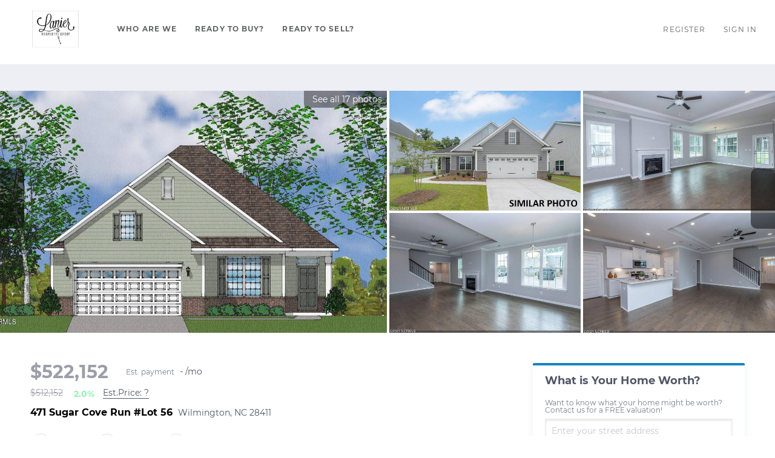

--- FILE ---
content_type: text/html; charset=utf-8
request_url: https://search.lanierpropertygroup.com/sold-listing/detail/1144849529/471-Sugar-Cove-Run-Lot-56-Wilmington-NC
body_size: 12063
content:
<!doctype html><html lang="en"><head><meta http-equiv="content-type" content="text/html;charset=utf-8"><meta name="viewport" content="width=device-width,initial-scale=1,minimum-scale=1,maximum-scale=1,user-scalable=no"><link rel="dns-prefetch" href="//static.chimeroi.com"><link rel="dns-prefetch" href="//cdn.chime.me"><meta name="format-detection" content="telephone=no"><meta name="mobile-web-app-capable" content="yes"><title>471 Sugar Cove Run #Lot 56, Wilmington, NC 28411 – 100340617 - Lani...</title><link rel="canonical" href="https://search.lanierpropertygroup.com/sold-listing/detail/1144849529/471-Sugar-Cove-Run-Lot-56-Wilmington-NC">   <meta name="google-site-verification" content="f5UEvTLo2BgIguH5PFoUSboGbP7o_4zjVRqeRrgbF0E" />  <meta name="title" property="og:title" content="471 Sugar Cove Run #Lot 56, Wilmington, NC 28411 – 100340617 - Lani..."><meta name="twitter:card" content="summary_large_image"><meta name="twitter:title" content="471 Sugar Cove Run #Lot 56, Wilmington, NC 28411 – 100340617 - Lani..."><meta name="keywords" content="471 Sugar Cove Run #Lot 56 Wilmington,NC 28411, $512152, Listing # 100340617, 5 bedrooms, 5 bathrooms, 2453 square feet"><meta name="description" content="View photos and details for 471 Sugar Cove Run #Lot 56, Wilmington, NC 28411 (100340617). Don't miss your chance to see this property!"><meta property="og:description" content="View photos and details for 471 Sugar Cove Run #Lot 56, Wilmington, NC 28411 (100340617). Don't miss your chance to see this property!"><meta name="twitter:description" content="View photos and details for 471 Sugar Cove Run #Lot 56, Wilmington, NC 28411 (100340617). Don't miss your chance to see this property!"><meta property="og:image:width" content="1200"><meta property="og:image:height" content="630">  <meta property="og:image" content="https://img.chime.me/imageemb/mls-listing/684/100340617/a53216b9/1766047479/original_BMABDkIhCADQG0n70MBuo0Bqm-nUOv9_9Zy5XwBq37DHb6kvtxx0dOhuLUFtf4fWU_ENzBcq0oXoxvTQJBaRJEp8voUph88sdwAAAP__.jpg"><meta name="twitter:image" content="https://img.chime.me/imageemb/mls-listing/684/100340617/a53216b9/1766047479/original_BMABDkIhCADQG0n70MBuo0Bqm-nUOv9_9Zy5XwBq37DHb6kvtxx0dOhuLUFtf4fWU_ENzBcq0oXoxvTQJBaRJEp8voUph88sdwAAAP__.jpg"><meta name="theme-color" content="#FFF"><link rel="shortcut icon" href="https://cdn.chime.me/image/fs/sitebuild/2020128/12/original_28b55210-63cb-438d-a76f-8ffc2fac74a8.jpeg"><link rel="apple-touch-icon" sizes="144x144" href="https://cdn.chime.me/image/fs/sitebuild/2020128/12/w144_original_28b55210-63cb-438d-a76f-8ffc2fac74a8.jpeg"><link rel="apple-touch-icon" sizes="120x120" href="https://cdn.chime.me/image/fs/sitebuild/2020128/12/w120_original_28b55210-63cb-438d-a76f-8ffc2fac74a8.jpeg"><link rel="apple-touch-icon" sizes="72x72" href="https://cdn.chime.me/image/fs/sitebuild/2020128/12/w72_original_28b55210-63cb-438d-a76f-8ffc2fac74a8.jpeg"><link rel="apple-touch-icon" sizes="52x52" href="https://cdn.chime.me/image/fs/sitebuild/2020128/12/w52_original_28b55210-63cb-438d-a76f-8ffc2fac74a8.jpeg"><meta http-equiv="X-UA-Compatible" content="IE=edge"><link href="//static.chimeroi.com/site-ssr/main-b5149d70.css" rel="stylesheet"><link href="//static.chimeroi.com/site-ssr/template/1769245055636/standard.css" rel="stylesheet"><link rel="stylesheet" href="/styleAndTheme.css?t=1769288271446&display=block&siteId=9400&pageId=1074668"> <link href="//static.chimeroi.com/site-ssr/modules/md-header/standard-29b51076.css" rel="stylesheet"><link href="//static.chimeroi.com/site-ssr/modules/md-sold-detail/standard-3c57ac7f.css" rel="stylesheet"><link href="//static.chimeroi.com/site-ssr/modules/md-map/standard-46fb9232.css" rel="stylesheet"><link href="//static.chimeroi.com/site-ssr/modules/md-form/get-more-info-v4-d1af6d98.css" rel="stylesheet"><link href="//static.chimeroi.com/site-ssr/modules/md-quick-search/standard-2550baea.css" rel="stylesheet"><link href="//static.chimeroi.com/site-ssr/modules/md-footer/standard-d36b0c8c.css" rel="stylesheet"><link href="//static.chimeroi.com/site-ssr/modules/md-footer-a309111a.css" rel="stylesheet"><link href="//static.chimeroi.com/site-ssr/modules/md-header-1b0f5288.css" rel="stylesheet"><link href="//static.chimeroi.com/site-ssr/modules/md-form/get-more-info-v3-c016f06c.css" rel="stylesheet">  <script>window.lngNsDetail={"lng":"en","ns":{"md-header":"https://cdn.lofty.com/doc/international/Site/en/md-header/1737341042036/Site-md-header.en.json","md-sold-detail":"https://cdn.lofty.com/doc/fs/international/2025925/1/4150d275-e345-4b02-a24a-306b3fa98ba9/Site-md-sold-detail.en.json","md-map":"https://cdn.lofty.com/doc/fs/international/2025818/0/73b3fdf2-7086-4065-baba-f4663b3c6c63/Site-md-map.en.json","md-form":"https://cdn.lofty.com/doc/fs/international/2025925/1/a4a6f93b-64f5-42f6-8884-7080a17e1235/Site-md-form.en.json","md-quick-search":"https://cdn.lofty.com/doc/international/Site/en/md-quick-search/1662600421037/Site-md-quick-search.en.json","md-footer":"https://cdn.lofty.com/doc/international/Site/en/md-footer/1742172387854/Site-md-footer.en.json","md-detail-info":"https://cdn.lofty.com/doc/fs/international/20251117/1/a24ec2c4-b28e-494f-8f61-3aa3d9ab3b63/Site-md-detail-info.en.json","common":"https://cdn.lofty.com/doc/fs/international/20251027/1/fffd8852-fd74-403a-92b4-b4dc353165b3/Site-common.en.json"}}</script>   <input id="requestId" value="199853066_1769288271088" hidden> </head><body class="site listing-detail-sold standard"><div id="body-plugin"><!--[--><!----><!--]--></div><main id="app" class="page-content"><!--[--><header class="md-header standard" style="--header-logo-fontsize:30px;"><div role="navigation" style="color:#646565;--header-hovercolor:;--header-bgcolor:#ffffff;--header-sec-txtcolor:;--header-sec-bgcolor:;font-family:var(--font-bold);font-size:12px;" class="nosticky header-container"><div class="header-bg" style="background:#ffffff;"></div> <!-- logo start --> <a class="logo" href="https://www.lanierpropertygroup.com" rel="noopener noreferrer" role="button" tabindex="0"><img style="height:2.2em;" src="https://cdn.chime.me/image/fs/sitebuild/2020128/12/h200_original_54cc152f-91ec-4dee-a64b-e4005e556851.png" alt="Intracoastal Realty"></a> <!----> <!-- logo end --> <div class="nav-container"><!-- nav options ( Webpage navigation ) start --> <ul class="head-menu"><!--[--><li class="menu-item"><!--[--><a href="https://www.lanierpropertygroup.com/about" target="_self" rel="noopener noreferrer" class="uppercase"><!--[-->Who Are We<!--]--></a><!--]--></li><li class="menu-item"><!--[--><a href="https://www.lanierpropertygroup.com/buy" target="_self" rel="noopener noreferrer" class="uppercase"><!--[-->Ready To Buy?<!--]--></a><!--]--></li><li class="menu-item"><!--[--><a href="https://www.lanierpropertygroup.com/real-estate-marketing" target="_self" rel="noopener noreferrer" class="uppercase"><!--[-->Ready To Sell?<!--]--></a><!--]--></li><!--]--> <!----> <!----></ul> <!-- nav options ( Webpage navigation ) end --> <!-- google translate start --> <!--[--><!----> <!----><!--]--> <!-- google translate end --> <!--  User Info  start --> <ul class="head-account"><!--  Has logged   Display user related information  start --> <!--[--><!--  Has logged   Display user related information  end --><!--  not logged in   Show Login Register  start --><li class="menu-item item-regist"><span role="button" tabindex="0">Register</span></li> <li class="menu-item item-login"><span role="button" tabindex="0">Sign In</span></li><!--]--> <!--  not logged in   Show Login Register  end --></ul> <!--  User Info  end --></div> <!-- mobile language nav start --> <!----> <!-- mobile language nav end --> <!----> <div class="nav-mask"></div> <div style="display:none;" class="iconfont icon-menu"></div></div> <div class="header-placeholder"><div style="height:2.2em;min-height:24px;"></div></div> <!----></header><div class="md-sold-detail standard pc" style="padding-top:10px;margin-bottom:50px;"><!--[--><div class="listing-detail-banner standard" style=""><!-- mobile top banner start --> <!--[--><!-- mobile top banner end --><!-- pc top banner start --><div class="pc-fixed-banner" style=""><div class="banner-box mg-container"><div class="center mg-container"><div class="price-address"><div class="price-container price"><!-- nodisclosureDes not equal to null hour ， Forced to price add mosaic ( only for Pocket listing of listings ) --> <!--[--><span class="first-price">$522,152<!----></span> <span class="second-price">$512,152</span> <span class="up trend"><span class="iconfont icon-trend-up"></span> <span class="iconfont icon-trend-down"></span> 2.0%</span><!--]--></div> <div class="est-price-container est-price"><span class="text">Est.Price:</span> <!--[--><span class="value">?</span> <div class="popper"><p class="tip">For more information regarding the value of a property, please <span class="contact-us">contact us</span> for a free consultation.</p></div><!--]--></div> <!-- address start --> <!-- address start --> <div class="address"><span class="street">471 Sugar Cove Run #Lot 56</span> <span class="city">Wilmington, NC 28411</span></div> <!-- address end --></div> <div class="save-share-tour"><span class="item share"><i class="iconfont icon-v2-share-Normal default"></i> <!-- hover share icon --> <i class="iconfont icon-v2-share-hover hover"></i> <div class="popper"><div class="standard share-btn"><a class="share-item" target="_blank" href="https://twitter.com/share?text=Instantly view all photos and details of this hot listing and own the perfect place before other buyers. &amp;url=http://search.lanierpropertygroup.com/sold-listing/detail/1144849529/471-Sugar-Cove-Run-Lot-56-Wilmington-NC" rel="noopener noreferrer"><span class="iconfont twitter icon-newtwitter-round"></span></a> <a class="share-item" target="_blank" href="https://www.facebook.com/share.php?u=http://search.lanierpropertygroup.com/sold-listing/detail/1144849529/471-Sugar-Cove-Run-Lot-56-Wilmington-NC" rel="noopener noreferrer"><span class="iconfont facebook icon-facebook1"></span></a> <a class="share-item" href="mailTo:?subject=Hot Listing - 471 Sugar Cove Run #Lot 56, Wilmington, NC 28411&amp;body=Hi. Take a look at this property: http://search.lanierpropertygroup.com/sold-listing/detail/1144849529/471-Sugar-Cove-Run-Lot-56-Wilmington-NC" rel="noopener noreferrer"><span class="iconfont gmail icon-email-round"></span></a> <a class="share-item" target="_blank" href="https://www.linkedin.com/shareArticle?url=http://search.lanierpropertygroup.com/sold-listing/detail/1144849529/471-Sugar-Cove-Run-Lot-56-Wilmington-NC&amp;title=Hot Listing in Wilmington" rel="noopener noreferrer"><span class="iconfont linkedin icon-linkedin-round"></span></a></div></div></span> <span class="item request">Request a FREE Analysis</span></div></div></div></div><!--]--> <!-- pc top fixed banner end --> <div class="breadcrumb-sold-container standard"><div class="breadcrumb-bar f-col"><!-- <span class="fack-link"> Home </span>
            <span class="arrow" v-if="state"> &gt; </span>--></div></div> <!-- pc top banner end --> <div class="swiper swiper-pc swiper" tracksource="detail-info-img" loopfillgroupwithblank="false"><!--[--><!--]--><div class="swiper-wrapper"><!--[--><!--]--><!--[--><div class="swiper-slide slide-pc slide-5" style="width:calc((100% - 0px)/1);margin-right:0px;"><!--[--><div class="slide-left photo-item-pc"><div class="swiper-box"><div class="img-box swiper-img"><!----> <div class="img-content" style="z-index:0;"><img class="" style="" src="https://img.chime.me/imageemb/mls-listing/684/100340617/a53216b9/1766047479/w1200_original_BMABDkIhCADQG0n70MBuo0Bqm-nUOv9_9Zy5XwBq37DHb6kvtxx0dOhuLUFtf4fWU_ENzBcq0oXoxvTQJBaRJEp8voUph88sdwAAAP__.jpg" alt="Wilmington, NC 28411,471 Sugar Cove Run #Lot 56"></div> <!--[--><!--]--></div></div> <span class="house-count" style="cursor:pointer;"><span class="iconfont icon-pic"></span>See all 17 photos</span></div> <div class="slide-right clearfix"><!--[--><div class="img-item photo-item-pc"><div class="swiper-box"><div class="img-box swiper-img"><!----> <div class="img-content" style="z-index:0;"><img class="" style="" src="https://img.chime.me/imageemb/mls-listing/684/100340617/a7a5e08d/1766047479/w600_original_BMABDgQRDAXQG2lsYsveptofbGIIZs4_r54z949I7XJ73EuxYNnp6NRhTai2B9S6FGyK9hVOmRMkqjdmUQtBIB-O5jm4_yxvAAAA__8.jpg" alt="Wilmington, NC 28411,471 Sugar Cove Run #Lot 56"></div> <!--[--><!--]--></div></div></div><div class="img-item photo-item-pc"><div class="swiper-box"><div class="img-box swiper-img"><!----> <div class="img-content" style="z-index:0;"><img class="" style="" src="https://img.chime.me/imageemb/mls-listing/684/100340617/e81d573c/1766047479/w600_original_BMALDgMREADQGxlTqU9vYz5BE0uwe_599Zy5fwAsl9njXqxLhQyPDl2lZajtUWg9F91gPRJFpxzQOv0EQp8oCvEXmVNy5j_LGwAA__8.jpg" alt="Wilmington, NC 28411,471 Sugar Cove Run #Lot 56"></div> <!--[--><!--]--></div></div></div><div class="img-item photo-item-pc"><div class="swiper-box"><div class="img-box swiper-img"><!----> <div class="img-content" style="z-index:0;"><img class="" style="" src="https://img.chime.me/imageemb/mls-listing/684/100340617/df7e7cc7/1766047479/w600_original_BMABDsIgDAXQG1FX20i8TffbbZggBNDz711r9fkmgn_TbL-BGOF7QqtUw4vRVf5BpdoZkzi2zXFkzQYxefJDWQ5kUewvsKZPP-8AAAD__w.jpg" alt="Wilmington, NC 28411,471 Sugar Cove Run #Lot 56"></div> <!--[--><!--]--></div></div></div><div class="img-item photo-item-pc"><div class="swiper-box"><div class="img-box swiper-img"><!----> <div class="img-content" style="z-index:0;"><img class="" style="" src="https://img.chime.me/imageemb/mls-listing/684/100340617/7cc8aed6/1766047479/w600_original_BMCJDUIhDADQjaiUBo9tegmYIATQ-f-r58z9AlD7hj1-S325SdDRobs1htr-Dq1z8Q3EJBwj3W-PbG_SjEiCKJZTfLqn8JnlCgAA__8.jpg" alt="Wilmington, NC 28411,471 Sugar Cove Run #Lot 56"></div> <!--[--><!--]--></div></div></div><!--]--></div><!--]--><!----></div><!--]--><!--[--><!--]--></div><!----><!----><!----><!--[--><div class="swiper-button-prev iconfont icon-prev"></div><div class="swiper-button-next iconfont icon-next"></div><!--]--></div> <!----> <div class="pswp" tabindex="-1" role="dialog" aria-hidden="true"><div class="pswp__bg"></div> <div class="pswp__scroll-wrap"><div class="pswp__container"><div class="pswp__item"></div> <div class="pswp__item"></div> <div class="pswp__item"></div></div> <div class="pswp__ui pswp__ui--hidden"><div class="pswp__top-bar"><div class="pswp__counter"></div> <button class="pswp__button pswp__button--close" title="Close (Esc)"></button> <button class="pswp__button pswp__button--share" title="Share"></button> <button class="pswp__button pswp__button--fs" title="Toggle fullscreen"></button> <button class="pswp__button pswp__button--zoom" title="Zoom in/out"></button> <div class="pswp__preloader"><div class="pswp__preloader__icn"><div class="pswp__preloader__cut"><div class="pswp__preloader__donut"></div></div></div></div></div> <div class="pswp__share-modal pswp__share-modal--hidden pswp__single-tap"><div class="pswp__share-tooltip"></div></div> <button class="pswp__button button-prev iconfont icon-prev" title="Previous (arrow left)"></button> <button class="pswp__button button-next iconfont icon-prev" title="Next (arrow right)"></button> <div class="pswp__caption"><div class="pswp__caption__center"></div></div></div></div></div></div> <div class="mg-container detail-box" style="padding-top:10px;margin-bottom:50px;"><!--[--><div class="detail-info"><!-- other components between Provided top and Provided above --> <!----> <!-- price/calculator start --> <div class="detail-info-header"><p class="first-price">$522,152<!----></p> <!-- Calculator start --> <div class="calculator"><span class="iconfont icon-caculator"><span class="payment-text">Est. payment</span></span> <label>-</label>/mo</div> <!-- Calculator end --> <!-- Original Price and Est-Price start --> <div class="second-box"><!--[--><p class="second-price">$512,152</p> <span class="up trend"><span class="iconfont icon-trend-up"></span> <span class="iconfont icon-trend-down"></span> 2.0%</span><!--]--> <div class="est-price-container est-price"><span class="text">Est.Price:</span> <!--[--><span class="value">?</span> <div class="popper"><p class="tip">For more information regarding the value of a property, please <span class="contact-us">contact us</span> for a free consultation.</p></div><!--]--></div></div> <!-- Original Price and Est-Price end --> <!-- Tour Button start --> <!-- Tour Button end --></div> <!-- price/calculator end --> <h1 class="address"><span class="street">471 Sugar Cove Run #Lot 56</span> <span class="city">Wilmington, NC 28411</span></h1> <!-- address end --> <div class="count-sold-date"><!-- Bath/Bed/Sqt start --> <div class="count"><div class="bed-count clearfix"><p class="count-logo iconfont icon-bed"></p> <p><span class="number">5</span> <span class="house">Beds</span></p></div> <div class="bath-count clearfix"><p class="count-logo iconfont icon-bath"></p> <p><span class="number">4</span> <span class="house">Baths</span></p></div> <div class="sqft-count clearfix"><p class="count-logo iconfont icon-sqft"></p> <p><span class="number">2,453</span> <span class="house">SqFt</span></p></div></div> <!-- Bath/Bed/Sqt end --> <!-- address start --> <!-- calculator start --> <span class="sold-date">SOLD DATE : 05/12/2023</span></div> <hr class="line"> <div><div class="detail-info-group"><!--[--><!--]--> <div class="detail-info-group-container"><div class="key-info"><h2 class="detail-title">Key Details</h2> <div class="two-columns content"><!--[--><p class="info-content"><span class="info-title">Sold Price</span> <span class="info-data">$522,152</span></p><p class="info-content"><span class="info-title">Property Type</span> <span class="info-data">Single Family Home</span></p><p class="info-content"><span class="info-title">Sub Type</span> <span class="info-data">Single Family Residence</span></p><p class="info-content"><span class="info-title">Listing Status</span> <span class="info-data">Sold</span></p><p class="info-content"><span class="info-title">Purchase Type</span> <span class="info-data">For Sale</span></p><p class="info-content"><span class="info-title">Square Footage</span> <span class="info-data">2,453 sqft</span></p><p class="info-content"><span class="info-title">Price per Sqft</span> <span class="info-data">$212</span></p><p class="info-content"><span class="info-title">Subdivision</span> <span class="info-data">Scotts Hill Village</span></p><p class="info-content"><span class="info-title">MLS Listing ID</span> <span class="info-data">100340617</span></p><p class="info-content"><span class="info-title">Sold Date</span> <span class="info-data">05/12/23</span></p><p class="info-content"><span class="info-title">Style</span> <span class="info-data">Wood Frame</span></p><p class="info-content"><span class="info-title">Bedrooms</span> <span class="info-data">5</span></p><p class="info-content"><span class="info-title">Full Baths</span> <span class="info-data">4</span></p><p class="info-content"><span class="info-title">HOA Fees</span> <span class="info-data">$900</span></p><p class="info-content"><span class="info-title">HOA Y/N</span> <span class="info-data">Yes</span></p><p class="info-content"><span class="info-title">Year Built</span> <span class="info-data">2022</span></p><p class="info-content"><span class="info-title">Lot Size</span> <span class="info-data">10,019 Sqft</span></p><p class="info-content"><span class="info-title">Acres</span> <span class="info-data">0.23</span></p><p class="info-content"><span class="info-title">Lot Dimensions</span> <span class="info-data">Irregular</span></p><p class="info-content"><span class="info-title">Property Sub-Type</span> <span class="info-data">Single Family Residence</span></p><p class="info-content"><span class="info-title">Source</span> <span class="info-data">Hive MLS</span></p><!--]--></div></div> <div class="key-info"><p class="detail-title">Property Description</p> <div class="info-des"><p class="info-content"><span class="info-data">Located in the highly desirable Scotts Hill area, Scotts Hill Village is a natural gas community with direct access to I-40 and 17N for an easy commute to the area beaches and all of the best shopping and dining. The Chadwick is a modern ranch style home with 5 bedrooms, 4 full baths including two Guest Suites.  First floor primary bedroom features tray ceiling, walk-in tile shower, linen closet and large walk-in closet that connects directly to laundry room.  Family Room with tray ceiling and fireplace flows into an eating area and Kitchen.  Spacious Kitchen features gourmet layout with gas range, wall mounted microwave and oven, white Farmhouse sink, Island with bar seating and walk-in Pantry.  1st Floor Guest Suite & Upstairs Guest Suite are the perfect spots when family and friends come to visit.  Outside enjoy the 15x10 screened rear porch and fully sodded front & back yards. Home is under construction.  Photos are of a similar home. Colors and finishes will vary.</span></p></div></div></div> <!--[--><div style="" class="key-info"><h2 class="detail-title">Location</h2> <div class="two-columns content"><!--[--><p class="info-content"><span class="info-title">State</span> <span class="info-data">NC</span></p><p class="info-content"><span class="info-title">County</span> <span class="info-data">New Hanover</span></p><p class="info-content"><span class="info-title">Community</span> <span class="info-data">Scotts Hill Village</span></p><p class="info-content"><span class="info-title">Zoning</span> <span class="info-data">R-15</span></p><p class="info-content"><span class="info-title">Direction</span> <span class="info-data">Heading North on Market Street. Keep right at the fork, follow signs for US-17 N and merge onto US-17 N. Turn Right on Scotts Hill Loop Road. Turn Right on Pandion Drive. Model home is located at: 1021 Pandion Dr. Wilmington, NC 28411.</span></p><!--]--></div></div><div style="" class="key-info"><h2 class="detail-title">Rooms</h2> <div class="two-columns content"><!--[--><p class="info-content"><span class="info-title">Primary Bedroom Level</span> <span class="info-data">Primary Living Area</span></p><!--]--></div></div><div style="" class="key-info"><h2 class="detail-title">Interior</h2> <div class="two-columns content"><!--[--><p class="info-content"><span class="info-title">Interior Features</span> <span class="info-data">Master Downstairs, Walk-in Closet(s), Tray Ceiling(s), High Ceilings, Solid Surface, Kitchen Island, Ceiling Fan(s), Pantry, Walk-in Shower, Blinds/Shades, Gas Log, Walk-In Closet(s)</span></p><p class="info-content"><span class="info-title">Heating</span> <span class="info-data">Heat Pump, Natural Gas</span></p><p class="info-content"><span class="info-title">Cooling</span> <span class="info-data">Central Air</span></p><p class="info-content"><span class="info-title">Flooring</span> <span class="info-data">LVT/LVP, Carpet, Tile</span></p><p class="info-content"><span class="info-title">Fireplaces Type</span> <span class="info-data">Gas Log</span></p><p class="info-content"><span class="info-title">Fireplace</span> <span class="info-data">Yes</span></p><p class="info-content"><span class="info-title">Window Features</span> <span class="info-data">Thermal Windows</span></p><p class="info-content"><span class="info-title">Appliance</span> <span class="info-data">Vented Exhaust Fan, Gas Cooktop, Built-In Microwave, Refrigerator, Disposal, Dishwasher</span></p><p class="info-content"><span class="info-title">Laundry</span> <span class="info-data">Dryer Hookup, Washer Hookup, Laundry Room</span></p><!--]--></div></div><div style="" class="key-info"><h2 class="detail-title">Exterior</h2> <div class="two-columns content"><!--[--><p class="info-content"><span class="info-title">Exterior Feature</span> <span class="info-data">Irrigation System, Thermal Doors</span></p><p class="info-content"><span class="info-title">Parking Features</span> <span class="info-data">On Site, Paved</span></p><p class="info-content"><span class="info-title">Garage Spaces</span> <span class="info-data">2.0</span></p><p class="info-content"><span class="info-title">Utilities Available</span> <span class="info-data">Sewer Available, Water Available</span></p><p class="info-content"><span class="info-title">Amenities Available</span> <span class="info-data">Maintenance Common Areas, Maintenance Roads, Management, Sidewalks, Street Lights, Taxes, Trash</span></p><p class="info-content"><span class="info-title">Roof Type</span> <span class="info-data">Architectural Shingle</span></p><p class="info-content"><span class="info-title">Porch</span> <span class="info-data">Covered, Screened</span></p><!--]--></div></div><div style="" class="key-info"><h2 class="detail-title">Building</h2> <div class="two-columns content"><!--[--><p class="info-content"><span class="info-title">Story</span> <span class="info-data">2</span></p><p class="info-content"><span class="info-title">Entry Level</span> <span class="info-data">One and One Half</span></p><p class="info-content"><span class="info-title">Foundation</span> <span class="info-data">Slab</span></p><p class="info-content"><span class="info-title">Water</span> <span class="info-data">Public</span></p><p class="info-content"><span class="info-title">Structure Type</span> <span class="info-data">Irrigation System,Thermal Doors</span></p><p class="info-content"><span class="info-title">New Construction</span> <span class="info-data">Yes</span></p><!--]--></div></div><div style="" class="key-info"><h2 class="detail-title">Others</h2> <div class="two-columns content"><!--[--><p class="info-content"><span class="info-title">Tax ID</span> <span class="info-data">R02900-002-221-000</span></p><p class="info-content"><span class="info-title">Acceptable Financing</span> <span class="info-data">Cash, Conventional, VA Loan</span></p><p class="info-content"><span class="info-title">Listing Terms</span> <span class="info-data">Cash, Conventional, VA Loan</span></p><p class="info-content"><span class="info-title">Special Listing Condition</span> <span class="info-data">Standard</span></p><!--]--></div></div><!--]--></div></div> <p class="read-more"><span>Read Less</span></p></div> <div class="est-request"><div class="est-request-container standard"><div class="banner"><h2 class="title">What is Your Home Worth?</h2></div> <div class="box"><!----> <p class="address-tip">Want to know what your home might be worth? Contact us for a FREE valuation!</p> <div class="address-input standard"><div class="left-box"><input type="text" autocomplete="off" name="address" class="input" placeholder="Enter your street address" style="border-color:;" value=""> <div class="close-box" role="button" tabindex="0" aria-label="Clear address"><span class="iconfont icon-search-close" aria-hidden="true"></span></div> <span class="iconfont icon-search" role="button" tabindex="0" aria-label="Search"></span></div> <div class="right-box"><div style="" class="submit-btn"><!----> <div class="submit">Submit</div></div></div> <div style="display:none;" class="empty-error"><span class="iconfont icon-error" aria-hidden="true"></span> <span class="error-text">Please enter valid address.</span></div></div> <div style="display:none;" class="empty-error"><span class="iconfont icon-error"></span> <span class="error-text">Please enter address.</span></div> <button type="button" class="address-button">Request a FREE Analysis</button> <!--[--><div class="agent-info"><div class="img-box agent-head"><!----> <div class="img-content" style="z-index:0;"><img class="" style="" src="https://cdn.chime.me/image/fs/user-info/2022411/14/w600_original_28cab247-4022-4869-b7e9-93e6b1eb5db2.png" alt="Lanier Property Group Team"></div> <!--[--><!--]--></div> <div class="info"><h3 class="agent-name">Lanier Property Group Team</h3> <!----> <a class="email" href="/cdn-cgi/l/email-protection#a5d6d1c0d5cdc4cbccc0c9c4cbccc0d7e5c2c8c4ccc98bc6cac8" rel="noopener noreferrer"><span class="__cf_email__" data-cfemail="dfacabbaafb7beb1b6bab3beb1b6baad9fb8b2beb6b3f1bcb0b2">[email&#160;protected]</span></a> <a class="phone" href="tel:+1(910) 398-4304" rel="noopener noreferrer">+1(910) 398-4304</a></div></div> <!--[--><!--]--><!--]--> <p class="bottom-tip">Our team is ready to help you sell your home for the highest possible price ASAP</p></div></div></div><!--]--></div> <div class="mg-container" style="padding-top:10px;margin-bottom:50px;"><!--[--><div class="md-mls standard"><hr class="line"> <div class="mls-container"><!-- SITE-15435 --> <div class="mls-img img-content"><img class="" style="" src="https://cdn.chime.me/image/fs/cmsbuild/20241026/1/h600_original_394cc968-5055-414d-94db-18638c283ca2.png" alt="Hive MLS / Savannah / Classic / (NCRMLS) / Cape Fear Realtors"></div> <div class="text-container"><!----> <div class="mls-provided-container standard"><div class="mls-provided">Listed by Mungo Homes<br>Bought with Nest Realty</div></div></div></div></div><!--]--></div> <!----><!--]--> <!----></div><div class="md-map standard" style="margin-bottom:60px;"><div class="mg-container mobile-no-margin" style=""><!--[--><div class="mg-title"><h2>NEARBY SCHOOLS &amp; BUSINESSES</h2></div> <div class="map-content" style="height:0px;"><div class="noscore map-container" style=""><!----> <!----></div> <div class="map-tab mg-scrollbar show-collapse show-business"><div class="tab-collapse"><i class="iconfont icon-expand"></i> <i class="iconfont icon-arrow-down"></i></div> <div class="tab-header" style=""><!--[--><span class="active house item">PROPERTIES</span><!--]--></div> <div class="tab-body" style=""><!--[--><div class="more-panel house tab-content" style=""><!--[--><ul class="list"><!--[--><li class="item"><a href="/listing-detail/1171130315/415-Sugar-Cove-Lot-44-Wilmington-NC" target="_self" rel="noopener noreferrer"><p class="addr">415 Sugar Cove #Lot 44, Wilmington, NC 28411</p> <p class="desc"><span class="vertical-line">5 Beds</span> <span class="vertical-line">4 Baths</span> <span class="vertical-line">2,453 SqFt</span></p> <p class="desc">Single Family Home</p> <div class="house-mls-info"><div class="mls-info"><!----> <div>Listed by Keller Williams Innovate-Wilmington</div></div> <div class="house-mls-info-logo"><img class="" style="" src="https://cdn.chime.me/image/fs/cmsbuild/20241026/1/h600_original_394cc968-5055-414d-94db-18638c283ca2.png" alt></div></div></a></li><li class="item"><a href="/listing-detail/1168890708/1279-Pandion-DR-Wilmington-NC" target="_self" rel="noopener noreferrer"><p class="addr">1279 Pandion DR, Wilmington, NC 28411</p> <p class="desc"><span class="vertical-line">6 Beds</span> <span class="vertical-line">4 Baths</span> <span class="vertical-line">4,177 SqFt</span></p> <p class="desc">Single Family Home</p> <div class="house-mls-info"><div class="mls-info"><!----> <div>Listed by Palm Realty, Inc.</div></div> <div class="house-mls-info-logo"><img class="" style="" src="https://cdn.chime.me/image/fs/cmsbuild/20241026/1/h600_original_394cc968-5055-414d-94db-18638c283ca2.png" alt></div></div></a></li><li class="item"><a href="/listing-detail/1175613115/8948-Cobble-Ridge-DR-Wilmington-NC" target="_self" rel="noopener noreferrer"><p class="addr">8948 Cobble Ridge DR, Wilmington, NC 28411</p> <p class="desc"><span class="vertical-line">5 Beds</span> <span class="vertical-line">4 Baths</span> <span class="vertical-line">2,946 SqFt</span></p> <p class="desc">Single Family Home</p> <div class="house-mls-info"><div class="mls-info"><!----> <div>Listed by Berkshire Hathaway HomeServices Carolina Premier Properties</div></div> <div class="house-mls-info-logo"><img class="" style="" src="https://cdn.chime.me/image/fs/cmsbuild/20241026/1/h600_original_394cc968-5055-414d-94db-18638c283ca2.png" alt></div></div></a></li><li class="item"><a href="/listing-detail/1175430245/121-Marshfield-DR-Wilmington-NC" target="_self" rel="noopener noreferrer"><p class="addr">121 Marshfield DR, Wilmington, NC 28411</p> <p class="desc"><span class="vertical-line">4 Beds</span> <span class="vertical-line">5 Baths</span> <span class="vertical-line">4,100 SqFt</span></p> <p class="desc">Single Family Home</p> <div class="house-mls-info"><div class="mls-info"><!----> <div>Listed by eXp Realty</div></div> <div class="house-mls-info-logo"><img class="" style="" src="https://cdn.chime.me/image/fs/cmsbuild/20241026/1/h600_original_394cc968-5055-414d-94db-18638c283ca2.png" alt></div></div></a></li><li class="item"><a href="/listing-detail/1168598202/9218-Salem-CT-Wilmington-NC" target="_self" rel="noopener noreferrer"><p class="addr">9218 Salem CT, Wilmington, NC 28411</p> <p class="desc"><span class="vertical-line">4 Beds</span> <span class="vertical-line">4 Baths</span> <span class="vertical-line">2,928 SqFt</span></p> <p class="desc">Single Family Home</p> <div class="house-mls-info"><div class="mls-info"><!----> <div>Listed by Coldwell Banker Sea Coast Advantage</div></div> <div class="house-mls-info-logo"><img class="" style="" src="https://cdn.chime.me/image/fs/cmsbuild/20241026/1/h600_original_394cc968-5055-414d-94db-18638c283ca2.png" alt></div></div></a></li><li class="item"><a href="/listing-detail/1173208319/683-Heart-Pine-AVE-Wilmington-NC" target="_self" rel="noopener noreferrer"><p class="addr">683 Heart Pine AVE, Wilmington, NC 28411</p> <p class="desc"><span class="vertical-line">5 Beds</span> <span class="vertical-line">3 Baths</span> <span class="vertical-line">2,940 SqFt</span></p> <p class="desc">Single Family Home</p> <div class="house-mls-info"><div class="mls-info"><!----> <div>Listed by Mungo Homes</div></div> <div class="house-mls-info-logo"><img class="" style="" src="https://cdn.chime.me/image/fs/cmsbuild/20241026/1/h600_original_394cc968-5055-414d-94db-18638c283ca2.png" alt></div></div></a></li><li class="item"><a href="/listing-detail/1175567224/634-Heart-Pine-AVE-Wilmington-NC" target="_self" rel="noopener noreferrer"><p class="addr">634 Heart Pine AVE, Wilmington, NC 28411</p> <p class="desc"><span class="vertical-line">3 Beds</span> <span class="vertical-line">3 Baths</span> <span class="vertical-line">2,483 SqFt</span></p> <p class="desc">Single Family Home</p> <div class="house-mls-info"><div class="mls-info"><!----> <div>Listed by Mungo Homes</div></div> <div class="house-mls-info-logo"><img class="" style="" src="https://cdn.chime.me/image/fs/cmsbuild/20241026/1/h600_original_394cc968-5055-414d-94db-18638c283ca2.png" alt></div></div></a></li><li class="item"><a href="/listing-detail/1170859443/611-Heart-Pine-AVE-Wilmington-NC" target="_self" rel="noopener noreferrer"><p class="addr">611 Heart Pine AVE, Wilmington, NC 28411</p> <p class="desc"><span class="vertical-line">3 Beds</span> <span class="vertical-line">3 Baths</span> <span class="vertical-line">2,149 SqFt</span></p> <p class="desc">Single Family Home</p> <div class="house-mls-info"><div class="mls-info"><!----> <div>Listed by Mungo Homes</div></div> <div class="house-mls-info-logo"><img class="" style="" src="https://cdn.chime.me/image/fs/cmsbuild/20241026/1/h600_original_394cc968-5055-414d-94db-18638c283ca2.png" alt></div></div></a></li><li class="item"><a href="/listing-detail/1173275228/623-Heart-Pine-AVE-Wilmington-NC" target="_self" rel="noopener noreferrer"><p class="addr">623 Heart Pine AVE, Wilmington, NC 28411</p> <p class="desc"><span class="vertical-line">4 Beds</span> <span class="vertical-line">4 Baths</span> <span class="vertical-line">2,450 SqFt</span></p> <p class="desc">Single Family Home</p> <div class="house-mls-info"><div class="mls-info"><!----> <div>Listed by Mungo Homes</div></div> <div class="house-mls-info-logo"><img class="" style="" src="https://cdn.chime.me/image/fs/cmsbuild/20241026/1/h600_original_394cc968-5055-414d-94db-18638c283ca2.png" alt></div></div></a></li><li class="item"><a href="/listing-detail/1176193688/646-Heart-Pine-AVE-Wilmington-NC" target="_self" rel="noopener noreferrer"><p class="addr">646 Heart Pine AVE, Wilmington, NC 28411</p> <p class="desc"><span class="vertical-line">5 Beds</span> <span class="vertical-line">5 Baths</span> <span class="vertical-line">3,585 SqFt</span></p> <p class="desc">Single Family Home</p> <div class="house-mls-info"><div class="mls-info"><!----> <div>Listed by Mungo Homes</div></div> <div class="house-mls-info-logo"><img class="" style="" src="https://cdn.chime.me/image/fs/cmsbuild/20241026/1/h600_original_394cc968-5055-414d-94db-18638c283ca2.png" alt></div></div></a></li><!--]--></ul> <div class="more"><a href="/listing?layoutType=map&amp;mapType=list&amp;listingSort=RELEVANCE&amp;rect=0%2C0%2C0%2C0&amp;condition=%7B%22location%22%3A%7B%22mapPath%22%3A%5B%22%7B%5C%22lat%5C%22%3A34.355585%2C%5C%22lng%5C%22%3A-77.81842769145912%7D%22%2C%22%7B%5C%22lat%5C%22%3A34.264585000000004%2C%5C%22lng%5C%22%3A-77.81842769145912%7D%22%2C%22%7B%5C%22lat%5C%22%3A34.264585000000004%2C%5C%22lng%5C%22%3A-77.70825801171331%7D%22%2C%22%7B%5C%22lat%5C%22%3A34.355585%2C%5C%22lng%5C%22%3A-77.70825801171331%7D%22%5D%7D%7D" rel="noopener noreferrer">There are 187 listings nearby.</a></div><!--]--></div><!--]--></div> <div class="detail-header" style="display:none;"><span class="to-back"><i class="iconfont icon-prev"></i>Back to previous</span></div> <div class="detail-body" style="display:none;"><div class="school"><p class="name"></p> <ul class="table"><!--[--><!--]--></ul> <!--[--><!--]--> <!----></div></div></div></div> <!----><!--]--></div> <!----></div><div class="md-form get-more-info-v4" style="background-color:#f8f9fd;margin-bottom:60px;"><div class="mg-container form-container" style=""><!--[--><div class="info-agent"><div class="agent-headshot agent-image md-form-info-agent-c5832ce8-ef4b-4456-a967-757a575778d4"><div class="img-box agent-img"><!----> <div class="img-content" style="z-index:0;"><img class="" style="" src="https://cdn.chime.me/image/fs/user-info/2022411/14/w600_original_28cab247-4022-4869-b7e9-93e6b1eb5db2.png" alt="Lanier Property Group Team"></div> <!--[--><!--]--></div> <!--[--><!--]--></div> <div class="agent-detail"><p class="name">Lanier Property Group Team</p> <!--[--><p class="position">Broker |  <span>License ID: 273505</span></p> <p class="phone"><a href="tel:+1(910) 398-4304" target="_top" rel="noopener noreferrer">+1(910) 398-4304</a></p><!--]--></div></div> <div class="info-right"><div class="title"><h2 style="font-size: 1em">GET MORE INFORMATION</h2></div> <form novalidate class="info-form"><!--[--><!--[--><!--]--> <div class="input-content"><div class="basic-info"><!--[--><div class="v-input fullname input-box"><!--[--><!--[--><!--]--> <!----><!--]--> <div class="input-container"><span class="label-top">Name</span> <input type="text" name="fullname" aria-label="fullname" placeholder="Name" maxlength="30" autocomplete="off" value> <!----> <!----> <!----></div> <!----> <p style="display:none;" class="mg-error"></p> <!--[--><!--]--></div><div class="v-input email input-box"><!--[--><!--[--><!--]--> <!----><!--]--> <div class="input-container"><span class="label-top">Email*</span> <input type="email" name="email" aria-label="email" placeholder="Email*" maxlength="50" autocomplete="off" value> <!----> <!----> <!----></div> <div style="display:none;" class="email-suggestion"><!--[--><!--]--></div> <p style="display:none;" class="mg-error"></p> <!--[--><!--]--></div><div class="v-input phone input-box"><!--[--><!--[--><!--]--> <!----><!--]--> <div class="input-container"><span class="label-top">Phone*</span> <input type="tel" name="phone" aria-label="phone" placeholder="Phone*" value="" autocomplete="off"> <!----> <!----> <!----></div> <!----> <p style="display:none;" class="mg-error"></p> <!--[--><!--]--></div><div class="v-input question input-box"><!--[--><!--[--><!--]--> <!----><!--]--> <div class="input-container"><span class="label-top">Message</span> <textarea name="question" aria-label="question" placeholder="Message" autocomplete="off"></textarea> <!----> <!----> <!----></div> <!----> <p style="display:none;" class="mg-error"></p> <!--[--><!--]--></div><!--]--></div> <!----></div> <div class="submit-content"><div class="submit-box"><button type="submit" class="submit" style="background-color:;">SUBMIT</button></div></div> <!--[--><div class="disclaimer-wrap opt-in" style=""><div class="tcpa-consent"><!-- New consent structure: two parts --> <!--[--><!-- Legacy: single text --><div class="noParty disclaimer-item consent-item noTop"><div class="checkbox-li"><div class="check-box-container" style="border-color:#a0a3af;color:#a0a3af;"><span class="iconfont icon-checked" style="display:none;"></span></div> <!----></div> <div class="disclaimer-content party-consent" style="--g-text-color:#a0a3af;"><p>By checking this box, I agree by electronic signature to the <a href="/site/electronic-disclosure-consent" target="_blank" class="privacy-link">Electronic Disclosure Consent Agreement</a>; to receive recurring marketing communication from or on behalf of Intracoastal Realty, including auto-dialed calls, texts, and artificial/prerecorded voice messages (message frequency varies; data rates may apply; reply "STOP" to opt-out of texts or "HELP" for assistance); and to the <a href="/site/privacy-terms#terms-of-service" target="_blank" class="privacy-link">Terms of Service</a> and <a href="/site/privacy-terms#privacy-policy" target="_blank" class="privacy-link">Privacy Policy</a> of this website. Consent not required to make a purchase. I understand that I can call  to obtain direct assistance.</p></div></div><!--]--></div> <div class="custom-disclaimer-list"><!--[--><!--]--></div></div><!--]--><!--]--></form></div> <div class="form-toast toast-mark" style="background-color:;--g-btn-background:#1386c2;display:none;"><div class="toast-wrapper"><div class="toast-icon"><i class="icon-success iconfont" style="color:;"></i></div> <div class="toast-content"><!--[-->Thanks! I&#39;ll get back to you shortly.<!--]--></div> <div class="toast-footer" style="display:none;"><!--[--><!----> <input type="button" class="toast-btn toast-btn1" value="Back" style=""> <input type="button" class="toast-btn toast-btn2" value="Go to Home Page" style="background-color:;border-color:;"><!--]--></div></div></div><!--]--></div></div><div class="md-quick-search standard" style=""><div class="mg-container" style="padding-top:10px;margin-bottom:50px;"><!--[--><div class="mg-title">QUICK SEARCH</div> <div class="list"><ul class="quick-list collapse"><!--[--><li class="quick-search-item"><a href="/listing?listingSortOptions=%5B%7B%22show%22%3Atrue%2C%22label%22%3A%22Default%22%2C%22value%22%3A%22RELEVANCE%22%7D%2C%7B%22show%22%3Atrue%2C%22label%22%3A%22Price-High%20To%20Low%22%2C%22value%22%3A%22PRICE_DESC%22%7D%2C%7B%22show%22%3Atrue%2C%22label%22%3A%22Price-Low%20To%20High%22%2C%22value%22%3A%22PRICE_ASC%22%7D%2C%7B%22show%22%3Atrue%2C%22label%22%3A%22Latest%20Listing%22%2C%22value%22%3A%22MLS_LIST_DATE_L_DESC%22%7D%2C%7B%22show%22%3Atrue%2C%22label%22%3A%22Beds%20(Most)%22%2C%22value%22%3A%22BEDROOMS_DESC%22%7D%2C%7B%22show%22%3Atrue%2C%22label%22%3A%22Baths%20(Most)%22%2C%22value%22%3A%22BATHS_DESC%22%7D%2C%7B%22show%22%3Atrue%2C%22label%22%3A%22Year%20Built(Newest)%22%2C%22value%22%3A%22BUILT_YEAR_DESC%22%7D%2C%7B%22show%22%3Atrue%2C%22label%22%3A%22Square%20Feet%20(Biggest)%22%2C%22value%22%3A%22SQFT_DESC%22%7D%5D&amp;listingSource=0%2BWilmington%2C%20NC&amp;presetParams=%7B%7D&amp;uiConfig=%7B%7D&amp;quickSearchCount=0&amp;quickSearchKey=0%2BWilmington%2C%20NC%7B%7D&amp;mode=grid" title="Wilmington, NC" rel="noopener noreferrer"><span class="search-title">Wilmington, NC</span> <!----> <!----></a></li><!--]--></ul> <!----></div><!--]--></div></div><footer class="md-footer standard" style="--g-text-color:#c6c8d1;"><div class="footer-container" style="background-color:#e2e2e4;color:#fff;"><div class="f-col"><div class="top-content"><div class="left-content"><div class="site-logo"><!--[--><!--[--><img class="logo-item" style="height:1em;" src="https://cdn.chime.me/image/fs/sitebuild/2020128/12/h60_original_5194e0a2-6dca-444f-afdd-fce1e872684a.png" alt="default"><!--]--><!--]--></div> <div class="detail"><!--[--><div class="co-name" style="font-family:var(--font-bold);font-size:1em;color:#fff;">Intracoastal Realty</div><!--]--> <p class="detail-info"><span class="detail-name" style="font-family:var(--font-normal);font-size:1em;color:#fff;">Lanier Property Group Team</span> <span style="font-family:var(--font-normal);font-size:1em;color:#fff;" class="detail-license">License ID:  273505</span></p> <p class="detail-info"><span class="detail-phone" style="font-family:var(--font-normal);font-size:1em;color:#fff;"><a href="tel:+1(910) 398-4304" target="_top" rel="noopener noreferrer">+1(910) 398-4304</a></span> <span class="detail-email" style="font-family:var(--font-normal);font-size:1em;color:#fff;"><a href="/cdn-cgi/l/email-protection#7e0d0a1b0e161f10171b121f10171b0c3e19131f1712501d1113" rel="noopener noreferrer"><span class="__cf_email__" data-cfemail="f7848392879f96999e929b96999e9285b7909a969e9bd994989a">[email&#160;protected]</span></a></span></p></div> <!----> <div class="detail"><div class="detail-addr" style="font-family:var(--font-normal);font-size:1em;color:#fff;">3724 Shipyard Blvd., Wilmington, NC, 28403, United States</div> <!----></div></div> <div class="right-content"><ul class="main-menu"><li class="first-col"><!--[--><ul class="menu-item"><a class="footer-menu" href="https://www.lanierpropertygroup.com/about" target="_self" rel="noopener noreferrer" role="button" style="font-family:var(--font-normal);font-size:1em;--origin-menu-color:#c6c8d1;--hover-menu-color:#ebecf1;"><span class="menu-label uppercase" title="WHO ARE WE">Who Are We</span></a></ul><!--]--></li> <li class="second-col"><!--[--><ul class="menu-item"><a class="footer-menu" href="https://www.lanierpropertygroup.com/buy" target="_self" rel="noopener noreferrer" role="button" style="font-family:var(--font-normal);font-size:1em;--origin-menu-color:#c6c8d1;--hover-menu-color:#ebecf1;"><span class="menu-label uppercase" title="READY TO BUY?">Ready To Buy?</span></a></ul><!--]--></li> <li class="third-col"><!--[--><ul class="menu-item"><a class="footer-menu" href="https://www.lanierpropertygroup.com/real-estate-marketing" target="_self" rel="noopener noreferrer" role="button" style="font-family:var(--font-normal);font-size:1em;--origin-menu-color:#c6c8d1;--hover-menu-color:#ebecf1;"><span class="menu-label uppercase" title="READY TO SELL?">Ready To Sell?</span></a></ul><!--]--></li></ul></div></div> <div class="bottom-content"><div class="download-closely" style="display:none;"><p class="code-title">Get My App</p> <div class="code-wrapper"><canvas class="qr-code"></canvas></div> <!----> <!----></div> <div class="detail-info"><!----> <!-- sub file --> <!----></div> <!----> <!----> <!----> <div class="copyright" style=""><!--[--><p class="cr">Powered by <a href="https:&#x2F;&#x2F;lofty.com" style="text-decoration: underline" rel="nofollow">Lofty  Inc.</a> Copyright 2026. All Rights Reserved.</p> <p class="ppt"><!--[--><a href="/site/privacy-terms" target="_blank" style="text-decoration:underline;" rel="noopener noreferrer">Terms of Service &amp; Privacy Policy</a>
    |
    <a href="/site/privacy-terms#cookie-policy" style="text-decoration:underline;" rel="noopener noreferrer">Cookie Policy</a>
    |
    <span style="text-decoration:underline;cursor:pointer;">Cookie Preferences</span>
    |
    <a href="/property-listings/sitemap" style="text-decoration:underline;" rel="noopener noreferrer"> Property Listings</a>
    |
    <a href="/sitemap" style="text-decoration:underline;" rel="noopener noreferrer">Sitemap</a> <!--[-->
        |
        <a href="/accessibility" style="text-decoration:underline;" rel="noopener noreferrer">Accessibility</a><!--]--><!--]--></p><!--]--></div> <div class="mls-declaimer-container standard"><!--[--><div class="declaimer"><!----> <div class="content">IDX information is provided exclusively for consumers’ personal, non-commercial use and that it may not be used for any purpose other than to identify prospective properties consumers may be interested in purchasing. Information deemed reliable but not guaranteed to be accurate. Listing information updated daily.</div></div><!--]--></div> <!----></div></div></div></footer><!--]--></main> <a href="/18f00cbc922baws932d8b0key1095?type=ssr" rel="nofollow" style="display:none"></a>  <script data-cfasync="false" src="/cdn-cgi/scripts/5c5dd728/cloudflare-static/email-decode.min.js"></script><script>function runGlobalScript(){
                    (function(p,l,o,w,i,n,g){if(!p[i]){p.GlobalSnowplowNamespace=p.GlobalSnowplowNamespace||[]; p.GlobalSnowplowNamespace.push(i);p[i]=function(){(p[i].q=p[i].q||[]).push(arguments) };p[i].q=p[i].q||[];n=l.createElement(o);g=l.getElementsByTagName(o)[0];n.async=1; n.src=w;g.parentNode.insertBefore(n,g)}}(window,document,"script","https://files.curaytor.io/forest/index.js","snowplow")); 

  var domain = ‘lanierpropertygroup.com'; 
  var cookieName = '_lanierpropertygroup_com_visitor_email'; 


window.snowplow('newTracker', 'co', 'd.cookiemon.io', {
    appId: domain,
    cookieDomain: '.' + domain,
    platform: 'web',
    post: true,
    postPath: '/com.cookiemon.media/t2',
    contexts: {
        webPage: true,
        performanceTiming: true
    }
});

var getCookie = function (name) {
  var match = document.cookie.match(new RegExp('(^| )' + name + '=([^;]+)'));
  if (match) {
    return decodeURIComponent(match[2])
  };
}
var setCookie = function (variable, value) {
  var d = new Date();
  d.setTime(d.getTime() + (366 * 24 * 60 * 60 * 1000));
  var expires = "; expires=" + d.toUTCString();
  document.cookie = variable + "=" + (value || "") + expires + "; domain=." + domain + "; path=/";
}

var urlParams = new URLSearchParams(window.location.search);
var email = urlParams.get('email');

if (!email) {
  email = getCookie(cookieName);
  if (email !== "") {
    window.snowplow('setUserId', email);
    setCookie(cookieName, email);
  }
}

if (email) {
  window.snowplow('setUserId', email);
  setCookie(cookieName, email);
}

Util.addScript('https://files.curaytor.io/trees/cy-init.js');

//End of script, add other trackers below this line//




                };</script>  <div id="teleported"></div><script async src="https://files.curaytor.io/maple/index.js"></script><script>(function(){function c(){var b=a.contentDocument||a.contentWindow.document;if(b){var d=b.createElement('script');d.innerHTML="window.__CF$cv$params={r:'9c32720deedfd937',t:'MTc2OTI4ODI3MS4wMDAwMDA='};var a=document.createElement('script');a.nonce='';a.src='/cdn-cgi/challenge-platform/scripts/jsd/main.js';document.getElementsByTagName('head')[0].appendChild(a);";b.getElementsByTagName('head')[0].appendChild(d)}}if(document.body){var a=document.createElement('iframe');a.height=1;a.width=1;a.style.position='absolute';a.style.top=0;a.style.left=0;a.style.border='none';a.style.visibility='hidden';document.body.appendChild(a);if('loading'!==document.readyState)c();else if(window.addEventListener)document.addEventListener('DOMContentLoaded',c);else{var e=document.onreadystatechange||function(){};document.onreadystatechange=function(b){e(b);'loading'!==document.readyState&&(document.onreadystatechange=e,c())}}}})();</script></body></html>

--- FILE ---
content_type: text/css
request_url: https://static.chimeroi.com/site-ssr/modules/md-map/standard-46fb9232.css
body_size: 2318
content:
.attom-desc{color:var(--g-text-color-dynamic, var(--g-text-color))}.attom-desc a{color:var(--color-link-dynamic, var(--color-link))}.attom-desc a:hover{text-decoration:underline}

.md-map.standard .map-tab{flex-shrink:0;height:100%;min-width:320px;width:0;position:relative;transition:min-width 0.3s ease}.md-map.standard .map-tab .tab-collapse{position:absolute;left:-22px;top:50%;transform:translateY(-50%);display:none}.md-map.standard .map-tab .tab-collapse .icon-expand{display:block;width:22px;height:50px;background-color:#fff;border-radius:5px 0 0 5px;cursor:pointer}.md-map.standard .map-tab .tab-collapse .icon-expand:before{color:#a8afbf;font-size:12px;position:absolute;top:50%;left:50%;transform:translate(-50%, -50%) scale(1.2) rotate(-90deg)}.md-map.standard .map-tab .tab-collapse .icon-arrow-down{display:none}.md-map.standard .map-tab .tab-header{height:40px;line-height:40px;font-family:var(--font-medium);background-color:var(--g-btn-background, var(--color-theme, #03c9ff));display:flex;overflow:hidden}.md-map.standard .map-tab .tab-header .item{position:relative;color:#fff;padding:0 20px;text-transform:uppercase;cursor:pointer;font-size:12px}.md-map.standard .map-tab .tab-header .item.active:before{position:absolute;content:'';display:block;width:8px;height:8px;background-color:#fff;transform:rotate(45deg);margin-left:-4px;left:50%;bottom:-4px}.md-map.standard .map-tab .tab-header .item.business{display:none}.md-map.standard .map-tab .tab-header:before{content:'';height:1px;background:#fff;width:100%;position:absolute;left:0;right:0;top:40px;z-index:1}.md-map.standard .map-tab .tab-body{position:absolute;top:40px;bottom:0;width:100%;border-right:solid 1px #f0f1f5;border-bottom:solid 1px #f0f1f5;overflow:hidden}.md-map.standard .map-tab .tab-body .tab-content{width:100%;height:100%;overflow:auto}.md-map.standard .map-tab .tab-body .tab-content .group{line-height:50px;font-size:14px;color:var(--color-info);padding-left:20px;position:relative;cursor:pointer}.md-map.standard .map-tab .tab-body .tab-content .group .icon-arrow-down{position:absolute;right:20px}.md-map.standard .map-tab .tab-body .tab-content .group .icon-arrow-down:before{display:block;font-size:12px;font-weight:bold;transform:rotate(270deg) scale(0.7)}.md-map.standard .map-tab .tab-body .tab-content .group+.list{display:none}.md-map.standard .map-tab .tab-body .tab-content .group.active .icon-arrow-down:before{transform:scale(0.7)}.md-map.standard .map-tab .tab-body .tab-content .group.active+.list{display:block}.md-map.standard .map-tab .tab-body .tab-content .item{position:relative;margin:4px 0}.md-map.standard .map-tab .tab-body .tab-content .item+.item:before{content:'';position:absolute;display:block;top:0;left:20px;right:20px;border-top:1px solid var(--color-border)}.md-map.standard .map-tab .tab-body .tab-content .item:first-child{margin-top:0}.md-map.standard .map-tab .tab-body .tab-content .item:first-child:before{display:none}.md-map.standard .map-tab .tab-body .tab-content .item:last-child{margin-bottom:0}.md-map.standard .map-tab .tab-body .tab-content .item:hover,.md-map.standard .map-tab .tab-body .tab-content .item.hover,.md-map.standard .map-tab .tab-body .tab-content .item.active{background-color:#f8f9fd}.md-map.standard .map-tab .tab-body .tab-content .item:hover:before,.md-map.standard .map-tab .tab-body .tab-content .item:hover+.item:before,.md-map.standard .map-tab .tab-body .tab-content .item.hover:before,.md-map.standard .map-tab .tab-body .tab-content .item.hover+.item:before,.md-map.standard .map-tab .tab-body .tab-content .item.active:before,.md-map.standard .map-tab .tab-body .tab-content .item.active+.item:before{display:none}.md-map.standard .map-tab .tab-body .tab-content.house .item{height:auto;padding:13px 20px 10px 20px;cursor:pointer}.md-map.standard .map-tab .tab-body .tab-content.house .item .addr{font-family:var(--font-medium);font-size:13px;color:var(--color-text);text-overflow:ellipsis;overflow:hidden;white-space:nowrap}.md-map.standard .map-tab .tab-body .tab-content.house .item .desc{color:var(--color-label);font-size:12px}.md-map.standard .map-tab .tab-body .tab-content.house .item .desc:last-of-type{color:var(--color-disable)}.md-map.standard .map-tab .tab-body .tab-content.house .item .desc .vertical-line:after{content:' |'}.md-map.standard .map-tab .tab-body .tab-content.house .item .desc .vertical-line:nth-last-child(1)::after{content:''}.md-map.standard .map-tab .tab-body .tab-content.house .item .house-mls-info{width:100%;display:flex}.md-map.standard .map-tab .tab-body .tab-content.house .item .house-mls-info .mls-info{width:80%;font-size:12px;color:var(--color-label);line-height:14px;margin-top:10px;display:block}.md-map.standard .map-tab .tab-body .tab-content.house .item .house-mls-info .house-mls-info-logo{width:20%;display:flex;justify-content:center;align-items:center}.md-map.standard .map-tab .tab-body .tab-content.house .item .house-mls-info .house-mls-info-logo img{max-height:40%;max-width:100%}.md-map.standard .map-tab .tab-body .tab-content.school .item{position:relative;height:66px;padding:13px 20px 0 20px;cursor:pointer}.md-map.standard .map-tab .tab-body .tab-content.school .item .score{float:left;width:40px;height:40px;border-radius:50%;line-height:40px;font-size:18px;text-align:center;color:#fff;margin-right:10px}.md-map.standard .map-tab .tab-body .tab-content.school .item .score.high{background-color:#33cf81}.md-map.standard .map-tab .tab-body .tab-content.school .item .score.middle{background-color:#77b0fd}.md-map.standard .map-tab .tab-body .tab-content.school .item .score.low{background-color:#bbcbd7}.md-map.standard .map-tab .tab-body .tab-content.school .item .school-name{font-size:13px;font-family:var(--font-medium);line-height:14px;margin-top:4px;color:var(--color-text);text-overflow:ellipsis;overflow:hidden;white-space:nowrap}.md-map.standard .map-tab .tab-body .tab-content.school .item .school-desc{font-size:12px;line-height:12px;margin-top:6px;color:var(--color-info)}.md-map.standard .map-tab .tab-body .tab-content.business .group{border-bottom:1px solid var(--color-border)}.md-map.standard .map-tab .tab-body .tab-content.business .item{height:66px;padding:13px 20px 0 20px;cursor:pointer}.md-map.standard .map-tab .tab-body .tab-content.business .item .name{font-family:var(--font-medium);font-size:13px;text-overflow:ellipsis;overflow:hidden;white-space:nowrap}.md-map.standard .map-tab .tab-body .tab-content.business .item .detail{color:var(--color-info);text-overflow:ellipsis;overflow:hidden;white-space:nowrap}.md-map.standard .map-tab .tab-body .tab-content.business .item .detail .tel{margin-right:10px}.md-map.standard .map-tab .detail-header{color:#fff;height:40px;line-height:40px;font-family:var(--font-medium);background-image:linear-gradient(to right, #3fd6ff, #03c9ff);overflow:hidden}.md-map.standard .map-tab .detail-header .to-back{display:inline-block;position:relative}.md-map.standard .map-tab .detail-header .icon-prev{width:24px;height:24px;line-height:24px;margin:8px 12px 8px 10px;display:inline-block;vertical-align:top;cursor:pointer}.md-map.standard .map-tab .detail-header .icon-prev:before{position:absolute;width:24px;text-align:center}.md-map.standard .map-tab .detail-body{position:absolute;top:40px;bottom:0;width:100%;border-right:solid 1px #f0f1f5;border-bottom:solid 1px #f0f1f5;overflow:hidden}.md-map.standard .map-tab .detail-body .school .name{margin:32px 20px;font-family:var(--font-medium);font-size:20px;line-height:1.2;position:relative}.md-map.standard .map-tab .detail-body .school .name:before{content:'';width:4px;height:100%;display:block;position:absolute;left:-20px;top:0;background-color:var(--g-btn-background, var(--color-theme, #03c9ff))}.md-map.standard .map-tab .detail-body .school .table{margin-bottom:10px;padding:5px 10px;background-color:#f8f9fd;display:flex;flex-wrap:wrap;justify-content:space-between}.md-map.standard .map-tab .detail-body .school .table .item{flex-grow:1;padding:10px}.md-map.standard .map-tab .detail-body .school .table .item .label{color:#9699a3;font-size:12px}.md-map.standard .map-tab .detail-body .school .table .item .value{font-family:var(--font-medium);color:#8892a1}.md-map.standard .map-tab .detail-body .school .info{padding:10px 20px}.md-map.standard .map-tab .detail-body .school .info .label{font-size:12px;color:#9699a3}.md-map.standard .map-tab .detail-body .school .info .value{color:#656a78}.md-map.standard .map-tab .detail-body .school .more{position:absolute;bottom:20px;width:100%;color:var(--g-btn-background, var(--color-theme, #03c9ff));text-align:center;text-decoration:underline;font-size:14px}.md-map.standard .map-tab .more-panel{padding-bottom:30px}.md-map.standard .map-tab .more-panel .more{position:absolute;width:100%;font-size:12px;height:30px;line-height:30px;bottom:0;background-color:#f5fafe;text-align:center}.md-map.standard .map-tab .more-panel .more a{color:var(--g-btn-background, var(--color-theme, #03c9ff));text-decoration:underline}.md-map.standard .map-tab.show-business .tab-header .item.business{display:inline-block}.md-map.standard .map-tab.collapsed{min-width:0}.md-map.standard .map-tab.collapsed .tab-collapse .icon-expand:before{color:var(--g-btn-background, var(--color-theme, #03c9ff));transform:translate(-50%, -50%) scale(1.2) rotate(90deg)}.md-map.standard .map-tab.show-collapse .tab-collapse{display:block}@media (max-width: 600px){.md-map.standard .map-tab{background-color:#fff;width:100%;height:initial;user-select:none;position:static}.md-map.standard .map-tab .tab-header .item{max-width:50%}.md-map.standard .map-tab .tab-body{position:relative;top:initial;bottom:initial;border:none}.md-map.standard .map-tab .tab-body .tab-content .item+.item:before{left:0;right:0}.md-map.standard .map-tab .tab-body .tab-content.school .item .score{margin-right:20px}.md-map.standard .map-tab .detail-body{position:relative;top:initial;bottom:initial;border:none}.md-map.standard .map-tab .detail-body .school .more{position:static;margin-top:20px;background-color:#f5fafe;line-height:30px;font-size:12px}.md-map.standard .map-tab .more-panel{padding-bottom:0}.md-map.standard .map-tab .more-panel .more{background:#fff;padding-top:20px;height:initial;line-height:1;position:relative}.md-map.standard .map-tab .more-panel .more:before{content:'';position:absolute;display:block;top:2px;left:0;right:0;border-top:1px solid var(--color-border)}.md-map.standard .map-tab.show-collapse{position:relative}.md-map.standard .map-tab.show-collapse .tab-collapse{display:none}.md-map.standard .map-tab.show-collapse .tab-header,.md-map.standard .map-tab.show-collapse .tab-body{display:flex}.md-map.standard .map-tab.show-collapse.collapsed{margin-bottom:30px}.md-map.standard .map-tab.show-collapse.collapsed .tab-collapse{display:block;left:50%;top:initial;bottom:-40px;transform:translate(-50%, -50%);color:var(--g-btn-background, var(--color-theme, #03c9ff))}.md-map.standard .map-tab.show-collapse.collapsed .tab-collapse:before{content:'MORE';font-size:14px}.md-map.standard .map-tab.show-collapse.collapsed .tab-collapse .icon-expand{display:none}.md-map.standard .map-tab.show-collapse.collapsed .tab-collapse .icon-arrow-down{display:inline-block;position:relative;margin-left:10px;width:auto;height:8px}.md-map.standard .map-tab.show-collapse.collapsed .tab-collapse .icon-arrow-down:before{color:var(--g-btn-background, var(--color-theme, #03c9ff));transform:translate(-50%, -50%) scale(0.8) rotate(0deg)}.md-map.standard .map-tab.show-collapse.collapsed .tab-header,.md-map.standard .map-tab.show-collapse.collapsed .tab-body{display:none}}

.md-map.standard .map-content{display:flex;height:560px}.md-map.standard .map-content .map-container{flex-grow:1;height:100%;position:relative}.md-map.standard .map-content .map-container .work-score{display:flex;align-items:center;position:absolute;left:10px;bottom:10px;max-width:calc(100% - 70px);height:58px;padding:0 20px;background-color:#fff;font-size:12px;z-index:1}.md-map.standard .map-content .map-container .work-score .score{font-family:var(--font-bold);font-size:30px;margin-right:10px}.md-map.standard .map-content .map-container .work-score .label{font-family:var(--font-medium);line-height:1.1;margin-right:20px}.md-map.standard .map-content .map-container .work-score .info{font-size:14px;display:-webkit-box;white-space:normal;overflow:hidden;text-overflow:ellipsis;/*! autoprefixer: ignore next */-webkit-box-orient:vertical;-webkit-line-clamp:2;word-break:break-word}.md-map.standard .map-content .map-container .map-replace{position:absolute;left:0;right:0;top:0;bottom:0}@media (max-width: 600px){.md-map.standard .map-content{height:auto;display:block}.md-map.standard .map-content .map-container{width:100%;height:100vw;border-top:1px solid #f0f1f5;border-bottom:1px solid #f0f1f5}.md-map.standard .map-content .map-container .work-score{top:0;bottom:initial;width:100%;max-width:none;left:0;padding:0 15px;opacity:0.9}.md-map.standard .map-content .map-container .work-score .info{flex:1;text-align:right}.md-map.standard .map-content .map-container .gm-style .gmnoprint .gm-style-mtc{margin-top:68px}.md-map.standard .map-content .map-container .map-replace{top:58px}.md-map.standard .map-content .map-container.noscore .gm-style .gmnoprint .gm-style-mtc{margin-top:10px}.md-map.standard .map-content .map-container.noscore .map-replace{top:0}}.md-map.standard .near-by-disclaimer{padding:10px 0 0 0;color:var(--color-info);font-size:12px;line-height:16px}.md-map.standard .near-by-disclaimer a.disclaimer{text-decoration:underline;color:var(--g-btn-background, var(--color-theme, #03c9ff))}@media (max-width: 600px){.md-map.standard .near-by-disclaimer{margin-top:20px;border-top:1px solid var(--color-border);padding:10px 20px}}.md-map.standard .gm-style-pbc{z-index:4 !important;pointer-events:none}



--- FILE ---
content_type: application/javascript
request_url: https://files.curaytor.io/trees/cy-init.js
body_size: 914
content:
function onSiteTrack(evt) {
    if (window.siteAppVm.user && window.siteAppVm.user.account && window.snowplow) {
        window.snowplow('setUserId', window.siteAppVm.user.account);
    }

    if (!evt || (!evt.eventCategory && !evt.trackType)) {
        return;
    }

    const evtCategory = 'chime_' + ((evt.eventCategory) ? evt.eventCategory.replaceAll(' ', '_').toLowerCase() : evt.trackType.replaceAll(' ', '_').toLowerCase());
    const evtAction = (evt.eventAction) ? evt.eventAction.replaceAll(' ', '_').toLowerCase() : (evt.from || 'click');
    const evtLabel = evt.eventLabel || ((evt.user) ? JSON.stringify(evt.user) : '');

    const ctx = setContext(evt);

    window.snowplow('trackStructEvent', {
        category: evtCategory,
        action: evtAction,
        label: evtLabel,
        context: ctx
    });
}

const splitMinMax = (minMaxValue) => {
    return (minMaxValue) ? minMaxValue.split(',', 2): [null, null];
}

const searchCriteria = (evt) => {
    if (!(evt?.trackType === "search-result" && evt?.params)) {
        return;
    }

    const searchData = {
        "search_price_min": splitMinMax(evt.params['minPrice-maxPrice'])[0],
        "search_price_max": splitMinMax(evt.params['minPrice-maxPrice'])[1],
        "search_baths_min": splitMinMax(evt.params['More-Than-Baths'])[0],
        "search_baths_max": splitMinMax(evt.params['More-Than-Baths'])[1],
        "search_beds_min": splitMinMax(evt.params['More-Than-Beds'])[0],
        "search_beds_max": splitMinMax(evt.params['More-Than-Beds'])[1],
        "search_property_types": (evt.params['Property-Type']) ? evt.params['Property-Type'].split(',') : [],
        "search_purchase_type": evt.params['purchaseType-For-Sale-Rent'],
        "search_daysonmarket": evt.params['days-On-Market'],
        "search_sqft_min": splitMinMax(evt.params['minSqft-maxSqft'])[0],
        "search_sqft_max": splitMinMax(evt.params['minSqft-maxSqft'])[1],
        "search_keywords": evt.params['keywords-detailDescribe']
    }

    return searchData;
}

const listingContext = (evt) => {
    if (!window.siteStore?.state?.['md-detail-info-1']?.listingDetail?.info?.mlsListingId) {
        return;
    }

    const lstInfo = window.siteStore?.state['md-detail-info-1'].listingDetail.info;
    const listingDetails = {
        "mls_number": lstInfo.mlsListingId,
        "listing_country": 'US',
        "listing_stateprovince": lstInfo.state,
        "listing_city": lstInfo.city,
        "listing_city_subdivision": lstInfo.subDivisionName,
        "listing_age": lstInfo.daysAgo?.toString(),
        "listing_price": lstInfo.price?.toString(),
        "property_types": [lstInfo.propertyType],
        "purchase_type": lstInfo.purchaseType,
        "listing_status": lstInfo.listingStatus,
        "listing_sqft": lstInfo.sqft?.toString()
    }

    return listingDetails;
}

const generalContext = (evt) => {
    if (!window.siteAppVm?.globalData?.URI_REQUEST_PARAMS) {
        return;
    }
    const reqParams = window.siteAppVm?.globalData?.URI_REQUEST_PARAMS;

    const generalCtx = {
        "isalertmail": reqParams.isAlertMail
    }

    return generalCtx;
}

const setContext = (evt) => {
    const ctx = [];

    const generalCtx = generalContext(evt);
    const searchCtx = searchCriteria(evt);
    const listingCtx = listingContext(evt);
    if (!({ ...generalCtx, ...listingCtx, ...searchCtx })) {
        return;
    }

    ctx.push({
        schema: "iglu:com.curaytor/listing_event/jsonschema/1-0-3",
        data: { ...generalCtx, ...listingCtx, ...searchCtx }
    })

    return ctx;
}

if (window.siteAppVm) {
    window.siteAppVm.$EventBus.$on('userLogin', (evt) => { onSiteTrack(evt) } );
    window.siteAppVm.$EventBus.$on('siteTrack', (evt) => { onSiteTrack(evt) } );
    window.siteAppVm.$EventBus.$on('vInput-change', (evt) => { onSiteTrack(evt) } );
    window.siteAppVm.$EventBus.$on('change-url', (evt) => { onSiteTrack(evt) } );
    window.siteAppVm.$EventBus.$on('emailLead-register', (evt) => { onSiteTrack(evt) } );
}

if (window.snowplow) {
    window.snowplow("enableLinkClickTracking");
    window.snowplow("enableFormTracking");
    setTimeout(function () {
        window.snowplow("trackPageView");
        setInterval(function() {window.snowplow("enableLinkClickTracking")}, 5000);
        setInterval(function() {window.snowplow("enableFormTracking")}, 5000);
    }, 1000);
}
